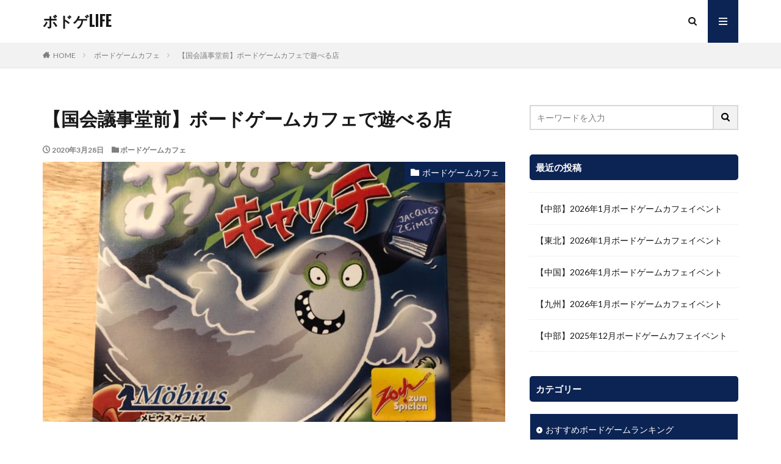

--- FILE ---
content_type: text/html; charset=UTF-8
request_url: https://funfanboardgame.com/2020/03/28/%E3%80%90%E5%9B%BD%E4%BC%9A%E8%AD%B0%E4%BA%8B%E5%A0%82%E5%89%8D%E3%80%91%E3%83%9C%E3%83%BC%E3%83%89%E3%82%B2%E3%83%BC%E3%83%A0%E3%82%AB%E3%83%95%E3%82%A7%E3%81%A7%E9%81%8A%E3%81%B9%E3%82%8B%E5%BA%97/
body_size: 9614
content:
<!DOCTYPE html>

<html lang="ja" prefix="og: http://ogp.me/ns#" class="t-middle">
<head prefix="og: http://ogp.me/ns# fb: http://ogp.me/ns/fb# article: http://ogp.me/ns/article#">
	<meta name="google-site-verification" content="0UkZG7Q6FFeMN4_oBj-aslLx6EoJ7J35IxTRA-2vcNo" />
	<meta name="msvalidate.01" content="64A2E4C9371B54EC86A088DBC2BAFF5F" />
	<script async src="https://pagead2.googlesyndication.com/pagead/js/adsbygoogle.js"></script>
<script>
     (adsbygoogle = window.adsbygoogle || []).push({
          google_ad_client: "ca-pub-5839159645352819",
          enable_page_level_ads: true
     });
</script>
	<!-- Global site tag (gtag.js) - Google Analytics -->
<script async src="https://www.googletagmanager.com/gtag/js?id=UA-105718497-5"></script>
<script>
  window.dataLayer = window.dataLayer || [];
  function gtag(){dataLayer.push(arguments);}
  gtag('js', new Date());

  gtag('config', 'UA-105718497-5');
</script>

<meta charset="UTF-8">
<title>【国会議事堂前】ボードゲームカフェで遊べる店│ボドゲLIFE</title>
<meta name='robots' content='max-image-preview:large' />
<link rel='stylesheet' id='dashicons-css'  href='https://funfanboardgame.com/wp-includes/css/dashicons.min.css?ver=5.7.14' type='text/css' media='all' />
<link rel='stylesheet' id='thickbox-css'  href='https://funfanboardgame.com/wp-includes/js/thickbox/thickbox.css?ver=5.7.14' type='text/css' media='all' />
<link rel='stylesheet' id='wp-block-library-css'  href='https://funfanboardgame.com/wp-includes/css/dist/block-library/style.min.css?ver=5.7.14' type='text/css' media='all' />
<style id='wp-block-library-inline-css' type='text/css'>
.has-text-align-justify{text-align:justify;}
</style>
<link rel='stylesheet' id='mediaelement-css'  href='https://funfanboardgame.com/wp-includes/js/mediaelement/mediaelementplayer-legacy.min.css?ver=4.2.16' type='text/css' media='all' />
<link rel='stylesheet' id='wp-mediaelement-css'  href='https://funfanboardgame.com/wp-includes/js/mediaelement/wp-mediaelement.min.css?ver=5.7.14' type='text/css' media='all' />
<link rel='stylesheet' id='wp-associate-post-r2-css'  href='https://funfanboardgame.com/wp-content/plugins/wp-associate-post-r2/css/skin-standard.css?ver=4.2' type='text/css' media='all' />
<link rel='stylesheet' id='jetpack_css-css'  href='https://funfanboardgame.com/wp-content/plugins/jetpack/css/jetpack.css?ver=10.4.2' type='text/css' media='all' />
<script src='https://funfanboardgame.com/wp-includes/js/jquery/jquery.min.js?ver=3.5.1' id='jquery-core-js'></script>
<script src='https://funfanboardgame.com/wp-includes/js/jquery/jquery-migrate.min.js?ver=3.3.2' id='jquery-migrate-js'></script>
<link rel="https://api.w.org/" href="https://funfanboardgame.com/wp-json/" /><link rel="alternate" type="application/json" href="https://funfanboardgame.com/wp-json/wp/v2/posts/1250" /><link rel="alternate" type="application/json+oembed" href="https://funfanboardgame.com/wp-json/oembed/1.0/embed?url=https%3A%2F%2Ffunfanboardgame.com%2F2020%2F03%2F28%2F%25e3%2580%2590%25e5%259b%25bd%25e4%25bc%259a%25e8%25ad%25b0%25e4%25ba%258b%25e5%25a0%2582%25e5%2589%258d%25e3%2580%2591%25e3%2583%259c%25e3%2583%25bc%25e3%2583%2589%25e3%2582%25b2%25e3%2583%25bc%25e3%2583%25a0%25e3%2582%25ab%25e3%2583%2595%25e3%2582%25a7%25e3%2581%25a7%25e9%2581%258a%25e3%2581%25b9%25e3%2582%258b%25e5%25ba%2597%2F" />
<link rel="alternate" type="text/xml+oembed" href="https://funfanboardgame.com/wp-json/oembed/1.0/embed?url=https%3A%2F%2Ffunfanboardgame.com%2F2020%2F03%2F28%2F%25e3%2580%2590%25e5%259b%25bd%25e4%25bc%259a%25e8%25ad%25b0%25e4%25ba%258b%25e5%25a0%2582%25e5%2589%258d%25e3%2580%2591%25e3%2583%259c%25e3%2583%25bc%25e3%2583%2589%25e3%2582%25b2%25e3%2583%25bc%25e3%2583%25a0%25e3%2582%25ab%25e3%2583%2595%25e3%2582%25a7%25e3%2581%25a7%25e9%2581%258a%25e3%2581%25b9%25e3%2582%258b%25e5%25ba%2597%2F&#038;format=xml" />
<style type='text/css'>img#wpstats{display:none}</style>
		<link rel="stylesheet" href="https://funfanboardgame.com/wp-content/themes/the-thor/css/icon.min.css">
<link rel="stylesheet" href="https://fonts.googleapis.com/css?family=Lato:100,300,400,700,900">
<link rel="stylesheet" href="https://fonts.googleapis.com/css?family=Fjalla+One">
<link rel="stylesheet" href="https://fonts.googleapis.com/css?family=Noto+Sans+JP:100,200,300,400,500,600,700,800,900">
<link rel="stylesheet" href="https://funfanboardgame.com/wp-content/themes/the-thor/style.min.css">
<link rel="stylesheet" href="https://funfanboardgame.com/wp-content/themes/the-thor-child/style-user.css?1557310138">
<link rel="canonical" href="https://funfanboardgame.com/2020/03/28/%e3%80%90%e5%9b%bd%e4%bc%9a%e8%ad%b0%e4%ba%8b%e5%a0%82%e5%89%8d%e3%80%91%e3%83%9c%e3%83%bc%e3%83%89%e3%82%b2%e3%83%bc%e3%83%a0%e3%82%ab%e3%83%95%e3%82%a7%e3%81%a7%e9%81%8a%e3%81%b9%e3%82%8b%e5%ba%97/" />
<script src="https://ajax.googleapis.com/ajax/libs/jquery/1.12.4/jquery.min.js"></script>
<meta http-equiv="X-UA-Compatible" content="IE=edge">
<meta name="viewport" content="width=device-width, initial-scale=1, viewport-fit=cover"/>
<style>
.widget.widget_nav_menu ul.menu{border-color: rgba(12,36,84,0.15);}.widget.widget_nav_menu ul.menu li{border-color: rgba(12,36,84,0.75);}.widget.widget_nav_menu ul.menu .sub-menu li{border-color: rgba(12,36,84,0.15);}.widget.widget_nav_menu ul.menu .sub-menu li .sub-menu li:first-child{border-color: rgba(12,36,84,0.15);}.widget.widget_nav_menu ul.menu li a:hover{background-color: rgba(12,36,84,0.75);}.widget.widget_nav_menu ul.menu .current-menu-item > a{background-color: rgba(12,36,84,0.75);}.widget.widget_nav_menu ul.menu li .sub-menu li a:before {color:#0c2454;}.widget.widget_nav_menu ul.menu li a{background-color:#0c2454;}.widget.widget_nav_menu ul.menu .sub-menu a:hover{color:#0c2454;}.widget.widget_nav_menu ul.menu .sub-menu .current-menu-item a{color:#0c2454;}.widget.widget_categories ul{border-color: rgba(12,36,84,0.15);}.widget.widget_categories ul li{border-color: rgba(12,36,84,0.75);}.widget.widget_categories ul .children li{border-color: rgba(12,36,84,0.15);}.widget.widget_categories ul .children li .children li:first-child{border-color: rgba(12,36,84,0.15);}.widget.widget_categories ul li a:hover{background-color: rgba(12,36,84,0.75);}.widget.widget_categories ul .current-menu-item > a{background-color: rgba(12,36,84,0.75);}.widget.widget_categories ul li .children li a:before {color:#0c2454;}.widget.widget_categories ul li a{background-color:#0c2454;}.widget.widget_categories ul .children a:hover{color:#0c2454;}.widget.widget_categories ul .children .current-menu-item a{color:#0c2454;}.widgetSearch__input:hover{border-color:#0c2454;}.widgetCatTitle{background-color:#0c2454;}.widgetCatTitle__inner{background-color:#0c2454;}.widgetSearch__submit:hover{background-color:#0c2454;}.widgetProfile__sns{background-color:#0c2454;}.widget.widget_calendar .calendar_wrap tbody a:hover{background-color:#0c2454;}.widget ul li a:hover{color:#0c2454;}.widget.widget_rss .rsswidget:hover{color:#0c2454;}.widget.widget_tag_cloud a:hover{background-color:#0c2454;}.widget select:hover{border-color:#0c2454;}.widgetSearch__checkLabel:hover:after{border-color:#0c2454;}.widgetSearch__check:checked .widgetSearch__checkLabel:before, .widgetSearch__check:checked + .widgetSearch__checkLabel:before{border-color:#0c2454;}.widgetTab__item.current{border-top-color:#0c2454;}.widgetTab__item:hover{border-top-color:#0c2454;}.searchHead__title{background-color:#0c2454;}.searchHead__submit:hover{color:#0c2454;}.menuBtn__close:hover{color:#0c2454;}.menuBtn__link:hover{color:#0c2454;}@media only screen and (min-width: 992px){.menuBtn__link {background-color:#0c2454;}}.t-headerCenter .menuBtn__link:hover{color:#0c2454;}.searchBtn__close:hover{color:#0c2454;}.searchBtn__link:hover{color:#0c2454;}.breadcrumb__item a:hover{color:#0c2454;}.pager__item{color:#0c2454;}.pager__item:hover, .pager__item-current{background-color:#0c2454; color:#fff;}.page-numbers{color:#0c2454;}.page-numbers:hover, .page-numbers.current{background-color:#0c2454; color:#fff;}.pagePager__item{color:#0c2454;}.pagePager__item:hover, .pagePager__item-current{background-color:#0c2454; color:#fff;}.heading a:hover{color:#0c2454;}.eyecatch__cat{background-color:#0c2454;}.the__category{background-color:#0c2454;}.dateList__item a:hover{color:#0c2454;}.controllerFooter__item:last-child{background-color:#0c2454;}.controllerFooter__close{background-color:#0c2454;}.bottomFooter__topBtn{background-color:#0c2454;}.mask-color{background-color:#0c2454;}.mask-colorgray{background-color:#0c2454;}.pickup3__item{background-color:#0c2454;}.categoryBox__title{color:#0c2454;}.comments__list .comment-meta{background-color:#0c2454;}.comment-respond .submit{background-color:#0c2454;}.prevNext__pop{background-color:#0c2454;}.swiper-pagination-bullet-active{background-color:#0c2454;}.swiper-slider .swiper-button-next, .swiper-slider .swiper-container-rtl .swiper-button-prev, .swiper-slider .swiper-button-prev, .swiper-slider .swiper-container-rtl .swiper-button-next	{background-color:#0c2454;}.snsFooter{background-color:#0c2454}.widget-main .heading.heading-widget{background-color:#0c2454}.widget-main .heading.heading-widgetsimple{background-color:#0c2454}.widget-main .heading.heading-widgetsimplewide{background-color:#0c2454}.widget-main .heading.heading-widgetwide{background-color:#0c2454}.widget-main .heading.heading-widgetbottom:before{border-color:#0c2454}.widget-main .heading.heading-widgetborder{border-color:#0c2454}.widget-main .heading.heading-widgetborder::before,.widget-main .heading.heading-widgetborder::after{background-color:#0c2454}.widget-side .heading.heading-widget{background-color:#0c2454}.widget-side .heading.heading-widgetsimple{background-color:#0c2454}.widget-side .heading.heading-widgetsimplewide{background-color:#0c2454}.widget-side .heading.heading-widgetwide{background-color:#0c2454}.widget-side .heading.heading-widgetbottom:before{border-color:#0c2454}.widget-side .heading.heading-widgetborder{border-color:#0c2454}.widget-side .heading.heading-widgetborder::before,.widget-side .heading.heading-widgetborder::after{background-color:#0c2454}.widget-foot .heading.heading-widget{background-color:#0c2454}.widget-foot .heading.heading-widgetsimple{background-color:#0c2454}.widget-foot .heading.heading-widgetsimplewide{background-color:#0c2454}.widget-foot .heading.heading-widgetwide{background-color:#0c2454}.widget-foot .heading.heading-widgetbottom:before{border-color:#0c2454}.widget-foot .heading.heading-widgetborder{border-color:#0c2454}.widget-foot .heading.heading-widgetborder::before,.widget-foot .heading.heading-widgetborder::after{background-color:#0c2454}.widget-menu .heading.heading-widget{background-color:#0c2454}.widget-menu .heading.heading-widgetsimple{background-color:#0c2454}.widget-menu .heading.heading-widgetsimplewide{background-color:#0c2454}.widget-menu .heading.heading-widgetwide{background-color:#0c2454}.widget-menu .heading.heading-widgetbottom:before{border-color:#0c2454}.widget-menu .heading.heading-widgetborder{border-color:#0c2454}.widget-menu .heading.heading-widgetborder::before,.widget-menu .heading.heading-widgetborder::after{background-color:#0c2454}.rankingBox__bg{background-color:#0c2454}.the__ribbon{background-color:#0c2454}.the__ribbon:after{border-left-color:#0c2454; border-right-color:#0c2454}.content .afTagBox__btnDetail{background-color:#0c2454;}.widget .widgetAfTag__btnDetail{background-color:#0c2454;}.content .afTagBox__btnAf{background-color:#0c2454;}.widget .widgetAfTag__btnAf{background-color:#0c2454;}.content a{color:#0c2454;}.phrase a{color:#0c2454;}.content .sitemap li a:hover{color:#0c2454;}.content h2 a:hover,.content h3 a:hover,.content h4 a:hover,.content h5 a:hover{color:#0c2454;}.content ul.menu li a:hover{color:#0c2454;}.content .es-LiconBox:before{background-color:#a83f3f;}.content .es-LiconCircle:before{background-color:#a83f3f;}.content .es-BTiconBox:before{background-color:#a83f3f;}.content .es-BTiconCircle:before{background-color:#a83f3f;}.content .es-BiconObi{border-color:#a83f3f;}.content .es-BiconCorner:before{background-color:#a83f3f;}.content .es-BiconCircle:before{background-color:#a83f3f;}.content .es-BmarkHatena::before{background-color:#005293;}.content .es-BmarkExcl::before{background-color:#b60105;}.content .es-BmarkQ::before{background-color:#005293;}.content .es-BmarkQ::after{border-top-color:#005293;}.content .es-BmarkA::before{color:#b60105;}.content .es-BsubTradi::before{color:#ffffff;background-color:#b60105;border-color:#b60105;}.btn__link-primary{color:#ffffff; background-color:#3f3f3f;}.content .btn__link-primary{color:#ffffff; background-color:#3f3f3f;}.searchBtn__contentInner .btn__link-search{color:#ffffff; background-color:#3f3f3f;}.btn__link-secondary{color:#ffffff; background-color:#3f3f3f;}.content .btn__link-secondary{color:#ffffff; background-color:#3f3f3f;}.btn__link-search{color:#ffffff; background-color:#3f3f3f;}.btn__link-normal{color:#3f3f3f;}.content .btn__link-normal{color:#3f3f3f;}.btn__link-normal:hover{background-color:#3f3f3f;}.content .btn__link-normal:hover{background-color:#3f3f3f;}.comments__list .comment-reply-link{color:#3f3f3f;}.comments__list .comment-reply-link:hover{background-color:#3f3f3f;}@media only screen and (min-width: 992px){.subNavi__link-pickup{color:#3f3f3f;}}@media only screen and (min-width: 992px){.subNavi__link-pickup:hover{background-color:#3f3f3f;}}.content h2{color:#191919}.content h3{color:#191919}.content h4{color:#191919}.content h5{color:#191919}.content ul > li::before{color:#a83f3f;}.content ul{color:#191919;}.content ol > li::before{color:#a83f3f; border-color:#a83f3f;}.content ol > li > ol > li::before{background-color:#a83f3f; border-color:#a83f3f;}.content ol > li > ol > li > ol > li::before{color:#a83f3f; border-color:#a83f3f;}.content ol{color:#191919;}.content .balloon .balloon__text{color:#191919; background-color:#f2f2f2;}.content .balloon .balloon__text-left:before{border-left-color:#f2f2f2;}.content .balloon .balloon__text-right:before{border-right-color:#f2f2f2;}.content .balloon-boder .balloon__text{color:#191919; background-color:#ffffff;  border-color:#d8d8d8;}.content .balloon-boder .balloon__text-left:before{border-left-color:#d8d8d8;}.content .balloon-boder .balloon__text-left:after{border-left-color:#ffffff;}.content .balloon-boder .balloon__text-right:before{border-right-color:#d8d8d8;}.content .balloon-boder .balloon__text-right:after{border-right-color:#ffffff;}.content blockquote{color:#191919; background-color:#f2f2f2;}.content blockquote::before{color:#d8d8d8;}.content table{color:#191919; border-top-color:#E5E5E5; border-left-color:#E5E5E5;}.content table th{background:#7f7f7f; color:#ffffff; ;border-right-color:#E5E5E5; border-bottom-color:#E5E5E5;}.content table td{background:#ffffff; ;border-right-color:#E5E5E5; border-bottom-color:#E5E5E5;}.content table tr:nth-child(odd) td{background-color:#f2f2f2;}
</style>
<meta property="og:site_name" content="ボドゲLIFE" />
<meta property="og:type" content="article" />
<meta property="og:title" content="【国会議事堂前】ボードゲームカフェで遊べる店" />
<meta property="og:description" content="こんにちは、コウです。 最近、ボードゲームが流行っていますね。友達と気軽に遊べること、種類も豊富で自分に合うボードゲームを探すこともとても楽しいです。 何より、様々なボードゲームが置いてあり、店で遊ぶことができるボードゲームカフェがたくさん" />
<meta property="og:url" content="https://funfanboardgame.com/2020/03/28/%e3%80%90%e5%9b%bd%e4%bc%9a%e8%ad%b0%e4%ba%8b%e5%a0%82%e5%89%8d%e3%80%91%e3%83%9c%e3%83%bc%e3%83%89%e3%82%b2%e3%83%bc%e3%83%a0%e3%82%ab%e3%83%95%e3%82%a7%e3%81%a7%e9%81%8a%e3%81%b9%e3%82%8b%e5%ba%97/" />
<meta property="og:image" content="https://funfanboardgame.com/wp-content/uploads/2020/02/IMG_1025-768x1024.jpg" />
<meta name="twitter:card" content="summary" />


</head>
<body class=" t-logoSp t-logoPc" id="top">


  <!--l-header-->
  <header class="l-header">
    <div class="container container-header">

      <!--logo-->
			<p class="siteTitle">
				<a class="siteTitle__link" href="https://funfanboardgame.com">
											ボドゲLIFE					        </a>
      </p>      <!--/logo-->


      

							<!--subNavi-->
				<nav class="subNavi">
	        	        				</nav>
				<!--/subNavi-->
			

            <!--searchBtn-->
			<div class="searchBtn">
        <input class="searchBtn__checkbox" id="searchBtn-checkbox" type="checkbox">
        <label class="searchBtn__link searchBtn__link-text icon-search" for="searchBtn-checkbox"></label>
        <label class="searchBtn__unshown" for="searchBtn-checkbox"></label>

        <div class="searchBtn__content">
          <div class="searchBtn__scroll">
            <label class="searchBtn__close" for="searchBtn-checkbox"><i class="icon-close"></i>CLOSE</label>
            <div class="searchBtn__contentInner">
              <aside class="widget">
  <div class="widgetSearch">
    <form method="get" action="https://funfanboardgame.com" target="_top">
  <div class="widgetSearch__contents">
    <h3 class="heading heading-tertiary">キーワード</h3>
    <input class="widgetSearch__input widgetSearch__input-max" type="text" name="s" placeholder="キーワードを入力" value="">

    
  </div>

  <div class="widgetSearch__contents">
    <h3 class="heading heading-tertiary">カテゴリー</h3>
	<select  name='cat' id='cat_696baad629948' class='widgetSearch__select' >
	<option value=''>カテゴリーを選択</option>
	<option class="level-0" value="1">未分類</option>
	<option class="level-0" value="2">ゲーム準備、ルール説明</option>
	<option class="level-0" value="3">実践編</option>
	<option class="level-0" value="4">ボードゲームカフェ</option>
	<option class="level-0" value="5">放課後さいころ倶楽部</option>
	<option class="level-0" value="7">ドイツ年間大賞</option>
	<option class="level-0" value="8">日本ボードゲーム大賞</option>
	<option class="level-0" value="9">おすすめボードゲームランキング</option>
	<option class="level-0" value="10">ボードゲームイベント</option>
</select>
  </div>

  
  <div class="btn btn-search">
    <button class="btn__link btn__link-search" type="submit" value="search">検索</button>
  </div>
</form>
  </div>
</aside>
            </div>
          </div>
        </div>
      </div>
			<!--/searchBtn-->
      

            <!--menuBtn-->
			<div class="menuBtn">
        <input class="menuBtn__checkbox" id="menuBtn-checkbox" type="checkbox">
        <label class="menuBtn__link menuBtn__link-text icon-menu" for="menuBtn-checkbox"></label>
        <label class="menuBtn__unshown" for="menuBtn-checkbox"></label>
        <div class="menuBtn__content">
          <div class="menuBtn__scroll">
            <label class="menuBtn__close" for="menuBtn-checkbox"><i class="icon-close"></i>CLOSE</label>
            <div class="menuBtn__contentInner">
																						            </div>
          </div>
        </div>
			</div>
			<!--/menuBtn-->
      
    </div>
  </header>
  <!--/l-header-->


  <!--l-headerBottom-->
  <div class="l-headerBottom">

    
		
	  
  </div>
  <!--l-headerBottom-->

  
  <div class="wider">
    <div class="breadcrumb"><ul class="breadcrumb__list container"><li class="breadcrumb__item icon-home"><a href="https://funfanboardgame.com">HOME</a></li><li class="breadcrumb__item"><a href="https://funfanboardgame.com/category/%e3%83%9c%e3%83%bc%e3%83%89%e3%82%b2%e3%83%bc%e3%83%a0%e3%82%ab%e3%83%95%e3%82%a7/">ボードゲームカフェ</a></li><li class="breadcrumb__item breadcrumb__item-current"><a href="https://funfanboardgame.com/2020/03/28/%e3%80%90%e5%9b%bd%e4%bc%9a%e8%ad%b0%e4%ba%8b%e5%a0%82%e5%89%8d%e3%80%91%e3%83%9c%e3%83%bc%e3%83%89%e3%82%b2%e3%83%bc%e3%83%a0%e3%82%ab%e3%83%95%e3%82%a7%e3%81%a7%e9%81%8a%e3%81%b9%e3%82%8b%e5%ba%97/">【国会議事堂前】ボードゲームカフェで遊べる店</a></li></ul></div>  </div>





  <!--l-wrapper-->
  <div class="l-wrapper">

    <!--l-main-->
        <main class="l-main">





      <div class="dividerBottom">


              <h1 class="heading heading-primary">【国会議事堂前】ボードゲームカフェで遊べる店</h1>

        <ul class="dateList dateList-main">
                      <li class="dateList__item icon-clock">2020年3月28日</li>
                                <li class="dateList__item icon-folder"><a href="https://funfanboardgame.com/category/%e3%83%9c%e3%83%bc%e3%83%89%e3%82%b2%e3%83%bc%e3%83%a0%e3%82%ab%e3%83%95%e3%82%a7/" rel="category tag">ボードゲームカフェ</a></li>
		                              </ul>

                <div class="eyecatch eyecatch-main">
          <span class="eyecatch__cat eyecatch__cat-big cc-bg4"><a href="https://funfanboardgame.com/category/%e3%83%9c%e3%83%bc%e3%83%89%e3%82%b2%e3%83%bc%e3%83%a0%e3%82%ab%e3%83%95%e3%82%a7/">ボードゲームカフェ</a></span>          <span class="eyecatch__link">
                      <img width="768" height="1024" src="https://funfanboardgame.com/wp-content/uploads/2020/02/IMG_1025-768x1024.jpg" class="attachment-icatch768 size-icatch768 wp-post-image" alt="" />                    </span>
        </div>
        
      



        

        <!--postContents-->
        <div class="postContents">
          

		            <section class="content">
			<p>こんにちは、コウです。</p>
<p>最近、ボードゲームが流行っていますね。友達と気軽に遊べること、種類も豊富で自分に合うボードゲームを探すこともとても楽しいです。</p>
<p>何より、様々なボードゲームが置いてあり、店で遊ぶことができるボードゲームカフェがたくさんオープンしていて遊びやすい環境が整っていることが最高です。</p>
<p>&nbsp;</p>
<p>今回は、国会議事堂前駅周辺で遊ぶことができるボードゲームカフェを探しましたが、見つかりませんでした。(2020年3月28日時点)</p>
<p>&nbsp;</p>
<p>■まとめ</p>
<p>国会議事堂前駅付近には、ボードゲームカフェがないようです。しかし、新宿御苑前駅に移動すれば、ボードゲームカフェがあります。ふらっとボードゲームで遊びたくなった際は、新宿御苑前駅まで移動しましょう。</p>
<blockquote class="wp-embedded-content" data-secret="rgeJleyCM6"><p><a href="https://funfanboardgame.com/2019/09/29/%e3%80%90%e6%96%b0%e5%ae%bf%e5%be%a1%e8%8b%91%e5%89%8d%e3%80%91%e3%83%9c%e3%83%bc%e3%83%89%e3%82%b2%e3%83%bc%e3%83%a0%e3%82%ab%e3%83%95%e3%82%a7%e3%81%a7%e9%81%8a%e3%81%b9%e3%82%8b%e5%ba%97/">【新宿御苑前】ボードゲームカフェで遊べる店</a></p></blockquote>
<p><iframe title="&#8220;【新宿御苑前】ボードゲームカフェで遊べる店&#8221; &#8212; ボドゲLIFE" class="wp-embedded-content" sandbox="allow-scripts" security="restricted" style="position: absolute; clip: rect(1px, 1px, 1px, 1px);" src="https://funfanboardgame.com/2019/09/29/%e3%80%90%e6%96%b0%e5%ae%bf%e5%be%a1%e8%8b%91%e5%89%8d%e3%80%91%e3%83%9c%e3%83%bc%e3%83%89%e3%82%b2%e3%83%bc%e3%83%a0%e3%82%ab%e3%83%95%e3%82%a7%e3%81%a7%e9%81%8a%e3%81%b9%e3%82%8b%e5%ba%97/embed/#?secret=rgeJleyCM6" data-secret="rgeJleyCM6" width="600" height="338" frameborder="0" marginwidth="0" marginheight="0" scrolling="no"></iframe></p>

<p>&nbsp;</p>
          </section>
          		  

                  </div>
        <!--/postContents-->


        



        
	    
		
        <!-- コメント -->
                      <aside class="comments" id="comments">
        		
				
			<div id="respond" class="comment-respond">
		<h2 class="heading heading-secondary">コメントを書く <small><a rel="nofollow" id="cancel-comment-reply-link" href="/2020/03/28/%E3%80%90%E5%9B%BD%E4%BC%9A%E8%AD%B0%E4%BA%8B%E5%A0%82%E5%89%8D%E3%80%91%E3%83%9C%E3%83%BC%E3%83%89%E3%82%B2%E3%83%BC%E3%83%A0%E3%82%AB%E3%83%95%E3%82%A7%E3%81%A7%E9%81%8A%E3%81%B9%E3%82%8B%E5%BA%97/#respond" style="display:none;">コメントをキャンセル</a></small></h2><form action="https://funfanboardgame.com/wp-comments-post.php" method="post" id="commentform" class="comment-form"><p class="comment-notes"><span id="email-notes">メールアドレスが公開されることはありません。</span> <span class="required">*</span> が付いている欄は必須項目です</p><p class="comment-form-comment"><label for="comment">コメント</label> <textarea id="comment" name="comment" cols="45" rows="8" maxlength="65525" required="required"></textarea></p><p class="comment-form-author"><label for="author">名前 <span class="required">*</span></label> <input id="author" name="author" type="text" value="" size="30" maxlength="245" required='required' /></p>
<p class="comment-form-email"><label for="email">メール <span class="required">*</span></label> <input id="email" name="email" type="text" value="" size="30" maxlength="100" aria-describedby="email-notes" required='required' /></p>
<p class="comment-form-url"><label for="url">サイト</label> <input id="url" name="url" type="text" value="" size="30" maxlength="200" /></p>
<p class="comment-form-cookies-consent"><input id="wp-comment-cookies-consent" name="wp-comment-cookies-consent" type="checkbox" value="yes" /> <label for="wp-comment-cookies-consent">次回のコメントで使用するためブラウザーに自分の名前、メールアドレス、サイトを保存する。</label></p>
<p class="form-submit"><input name="submit" type="submit" id="submit" class="submit" value="コメントを送信" /> <input type='hidden' name='comment_post_ID' value='1250' id='comment_post_ID' />
<input type='hidden' name='comment_parent' id='comment_parent' value='0' />
</p><p style="display: none;"><input type="hidden" id="akismet_comment_nonce" name="akismet_comment_nonce" value="b2d69bc1db" /></p><p style="display: none !important;"><label>&#916;<textarea name="ak_hp_textarea" cols="45" rows="8" maxlength="100"></textarea></label><input type="hidden" id="ak_js_1" name="ak_js" value="5"/><script>document.getElementById( "ak_js_1" ).setAttribute( "value", ( new Date() ).getTime() );</script></p></form>	</div><!-- #respond -->
	      </aside>
              <!-- /コメント -->





					<!-- PVカウンター -->
						<!-- /PVカウンター -->
		


      </div>

    </main>
    <!--/l-main-->

                  <!--l-sidebar-->
<div class="l-sidebar">	
	
  <aside class="widget widget-side  widget_search"><form class="widgetSearch__flex" method="get" action="https://funfanboardgame.com" target="_top">
  <input class="widgetSearch__input" type="text" maxlength="50" name="s" placeholder="キーワードを入力" value="">
  <button class="widgetSearch__submit icon-search" type="submit" value="search"></button>
</form>
</aside>
		<aside class="widget widget-side  widget_recent_entries">
		<h2 class="heading heading-widget">最近の投稿</h2>
		<ul>
											<li>
					<a href="https://funfanboardgame.com/2026/01/01/%e3%80%90%e4%b8%ad%e9%83%a8%e3%80%912026%e5%b9%b41%e6%9c%88%e3%83%9c%e3%83%bc%e3%83%89%e3%82%b2%e3%83%bc%e3%83%a0%e3%82%ab%e3%83%95%e3%82%a7%e3%82%a4%e3%83%99%e3%83%b3%e3%83%88/">【中部】2026年1月ボードゲームカフェイベント</a>
									</li>
											<li>
					<a href="https://funfanboardgame.com/2026/01/01/%e3%80%90%e6%9d%b1%e5%8c%97%e3%80%912026%e5%b9%b41%e6%9c%88%e3%83%9c%e3%83%bc%e3%83%89%e3%82%b2%e3%83%bc%e3%83%a0%e3%82%ab%e3%83%95%e3%82%a7%e3%82%a4%e3%83%99%e3%83%b3%e3%83%88/">【東北】2026年1月ボードゲームカフェイベント</a>
									</li>
											<li>
					<a href="https://funfanboardgame.com/2026/01/01/%e3%80%90%e4%b8%ad%e5%9b%bd%e3%80%912026%e5%b9%b41%e6%9c%88%e3%83%9c%e3%83%bc%e3%83%89%e3%82%b2%e3%83%bc%e3%83%a0%e3%82%ab%e3%83%95%e3%82%a7%e3%82%a4%e3%83%99%e3%83%b3%e3%83%88/">【中国】2026年1月ボードゲームカフェイベント</a>
									</li>
											<li>
					<a href="https://funfanboardgame.com/2026/01/01/%e3%80%90%e4%b9%9d%e5%b7%9e%e3%80%912026%e5%b9%b41%e6%9c%88%e3%83%9c%e3%83%bc%e3%83%89%e3%82%b2%e3%83%bc%e3%83%a0%e3%82%ab%e3%83%95%e3%82%a7%e3%82%a4%e3%83%99%e3%83%b3%e3%83%88/">【九州】2026年1月ボードゲームカフェイベント</a>
									</li>
											<li>
					<a href="https://funfanboardgame.com/2025/12/01/%e3%80%90%e4%b8%ad%e9%83%a8%e3%80%912025%e5%b9%b412%e6%9c%88%e3%83%9c%e3%83%bc%e3%83%89%e3%82%b2%e3%83%bc%e3%83%a0%e3%82%ab%e3%83%95%e3%82%a7%e3%82%a4%e3%83%99%e3%83%b3%e3%83%88/">【中部】2025年12月ボードゲームカフェイベント</a>
									</li>
					</ul>

		</aside><aside class="widget widget-side  widget_categories"><h2 class="heading heading-widget">カテゴリー</h2>
			<ul>
					<li class="cat-item cat-item-9"><a href="https://funfanboardgame.com/category/%e3%81%8a%e3%81%99%e3%81%99%e3%82%81%e3%83%9c%e3%83%bc%e3%83%89%e3%82%b2%e3%83%bc%e3%83%a0%e3%83%a9%e3%83%b3%e3%82%ad%e3%83%b3%e3%82%b0/">おすすめボードゲームランキング</a>
</li>
	<li class="cat-item cat-item-2"><a href="https://funfanboardgame.com/category/%e3%82%b2%e3%83%bc%e3%83%a0%e6%ba%96%e5%82%99%e3%80%81%e3%83%ab%e3%83%bc%e3%83%ab%e8%aa%ac%e6%98%8e/">ゲーム準備、ルール説明</a>
</li>
	<li class="cat-item cat-item-7"><a href="https://funfanboardgame.com/category/%e3%83%89%e3%82%a4%e3%83%84%e5%b9%b4%e9%96%93%e5%a4%a7%e8%b3%9e/">ドイツ年間大賞</a>
</li>
	<li class="cat-item cat-item-10"><a href="https://funfanboardgame.com/category/%e3%83%9c%e3%83%bc%e3%83%89%e3%82%b2%e3%83%bc%e3%83%a0%e3%82%a4%e3%83%99%e3%83%b3%e3%83%88/">ボードゲームイベント</a>
</li>
	<li class="cat-item cat-item-4"><a href="https://funfanboardgame.com/category/%e3%83%9c%e3%83%bc%e3%83%89%e3%82%b2%e3%83%bc%e3%83%a0%e3%82%ab%e3%83%95%e3%82%a7/">ボードゲームカフェ</a>
</li>
	<li class="cat-item cat-item-3"><a href="https://funfanboardgame.com/category/%e5%ae%9f%e8%b7%b5%e7%b7%a8/">実践編</a>
</li>
	<li class="cat-item cat-item-5"><a href="https://funfanboardgame.com/category/%e6%94%be%e8%aa%b2%e5%be%8c%e3%81%95%e3%81%84%e3%81%93%e3%82%8d%e5%80%b6%e6%a5%bd%e9%83%a8/">放課後さいころ倶楽部</a>
</li>
	<li class="cat-item cat-item-8"><a href="https://funfanboardgame.com/category/%e6%97%a5%e6%9c%ac%e3%83%9c%e3%83%bc%e3%83%89%e3%82%b2%e3%83%bc%e3%83%a0%e5%a4%a7%e8%b3%9e/">日本ボードゲーム大賞</a>
</li>
	<li class="cat-item cat-item-1"><a href="https://funfanboardgame.com/category/%e6%9c%aa%e5%88%86%e9%a1%9e/">未分類</a>
</li>
			</ul>

			</aside><aside class="widget widget-side  widget_pages"><h2 class="heading heading-widget">プライバシーポリシー</h2>
			<ul>
				<li class="page_item page-item-3"><a href="https://funfanboardgame.com/privacy-policy/">プライバシーポリシー</a></li>
			</ul>

			</aside>
	
</div>
<!--/l-sidebar-->

      	

  </div>
  <!--/l-wrapper-->









  


  <!-- schema -->
  <script type="application/ld+json">
    {
    "@context": "http://schema.org",
    "@type": "Article ",
    "mainEntityOfPage":{
      "@type": "WebPage",
      "@id": "https://funfanboardgame.com/2020/03/28/%e3%80%90%e5%9b%bd%e4%bc%9a%e8%ad%b0%e4%ba%8b%e5%a0%82%e5%89%8d%e3%80%91%e3%83%9c%e3%83%bc%e3%83%89%e3%82%b2%e3%83%bc%e3%83%a0%e3%82%ab%e3%83%95%e3%82%a7%e3%81%a7%e9%81%8a%e3%81%b9%e3%82%8b%e5%ba%97/"
    },
    "headline": "【国会議事堂前】ボードゲームカフェで遊べる店",
    "description": "こんにちは、コウです。 最近、ボードゲームが流行っていますね。友達と気軽に遊べること、種類も豊富で自分に合うボードゲームを探すこともとても楽しいです。 何より、様々なボードゲームが置いてあり、店で遊ぶことができるボードゲームカフェがたくさんオープンしていて遊びやすい環境が整っていることが最高です。 &nbsp; 今回は、国会議事堂前駅周辺で遊ぶことができるボードゲームカフェを探しましたが、見つかり [&hellip;]",
    "image": {
      "@type": "ImageObject",
      "url": "https://funfanboardgame.com/wp-content/uploads/2020/02/IMG_1025-768x1024.jpg",
      "width": "768px",
      "height": "1024px"
    },
    "datePublished": "2020-03-28T18:00:04+0900",
    "dateModified": "2020-03-28T10:33:55+0900",
    "author": {
      "@type": "Person",
      "name": "こう"
    },
    "publisher": {
      "@type": "Organization",
      "name": "ボドゲLIFE",
      "logo": {
        "@type": "ImageObject",
        "url": "https://funfanboardgame.com/wp-content/themes/the-thor/img/amp_default_logo.png",
        "width": "600px",
        "height": "60px"
      }
    }
  }
  </script>
  <!-- /schema -->



  <!--l-footerTop-->
  <div class="l-footerTop">

    
  </div>
  <!--/l-footerTop-->


  <!--l-footer-->
  <footer class="l-footer">

        


    

    <div class="wider">
      <!--bottomFooter-->
      <div class="bottomFooter">
        <div class="container">

                      <nav class="bottomFooter__navi">
              <ul class="bottomFooter__list"><li id="menu-item-768" class="menu-item menu-item-type-custom menu-item-object-custom menu-item-home menu-item-768"><a href="https://funfanboardgame.com">ホーム</a></li>
<li id="menu-item-769" class="menu-item menu-item-type-taxonomy menu-item-object-category current-post-ancestor current-menu-parent current-post-parent menu-item-769"><a href="https://funfanboardgame.com/category/%e3%83%9c%e3%83%bc%e3%83%89%e3%82%b2%e3%83%bc%e3%83%a0%e3%82%ab%e3%83%95%e3%82%a7/">ボードゲームカフェ</a></li>
<li id="menu-item-770" class="menu-item menu-item-type-taxonomy menu-item-object-category menu-item-770"><a href="https://funfanboardgame.com/category/%e3%82%b2%e3%83%bc%e3%83%a0%e6%ba%96%e5%82%99%e3%80%81%e3%83%ab%e3%83%bc%e3%83%ab%e8%aa%ac%e6%98%8e/">ゲーム準備、ルール説明</a></li>
<li id="menu-item-771" class="menu-item menu-item-type-taxonomy menu-item-object-category menu-item-771"><a href="https://funfanboardgame.com/category/%e5%ae%9f%e8%b7%b5%e7%b7%a8/">実践編</a></li>
</ul>            </nav>
          
          <div class="bottomFooter__copyright">
          			© Copyright 2026 <a class="bottomFooter__link" href="https://funfanboardgame.com">ボドゲLIFE</a>.
                    </div>

                    <div class="bottomFooter__producer">
		    ボドゲLIFE by <a class="bottomFooter__link" href="http://fit-jp.com/" target="_blank">FIT-Web Create</a>. Powered by <a class="bottomFooter__link" href="https://wordpress.org/" target="_blank">WordPress</a>.
          </div>
          
        </div>
        <a href="#top" class="bottomFooter__topBtn" id="bottomFooter__topBtn"></a>
      </div>
      <!--/bottomFooter-->


    </div>


    
  </footer>
  <!-- /l-footer -->



		<script type="application/ld+json">
		{ "@context":"http://schema.org",
		  "@type": "BreadcrumbList",
		  "itemListElement":
		  [
		    {"@type": "ListItem","position": 1,"item":{"@id": "https://funfanboardgame.com","name": "HOME"}},
		    {"@type": "ListItem","position": 2,"item":{"@id": "https://funfanboardgame.com/category/%e3%83%9c%e3%83%bc%e3%83%89%e3%82%b2%e3%83%bc%e3%83%a0%e3%82%ab%e3%83%95%e3%82%a7/","name": "ボードゲームカフェ"}},
    {"@type": "ListItem","position": 3,"item":{"@id": "https://funfanboardgame.com/2020/03/28/%e3%80%90%e5%9b%bd%e4%bc%9a%e8%ad%b0%e4%ba%8b%e5%a0%82%e5%89%8d%e3%80%91%e3%83%9c%e3%83%bc%e3%83%89%e3%82%b2%e3%83%bc%e3%83%a0%e3%82%ab%e3%83%95%e3%82%a7%e3%81%a7%e9%81%8a%e3%81%b9%e3%82%8b%e5%ba%97/","name": "【国会議事堂前】ボードゲームカフェで遊べる店"}}
		  ]
		}
		</script>



	<script type='text/javascript' id='thickbox-js-extra'>
/* <![CDATA[ */
var thickboxL10n = {"next":"\u6b21\u3078 >","prev":"< \u524d\u3078","image":"\u753b\u50cf","of":"\/","close":"\u9589\u3058\u308b","noiframes":"\u3053\u306e\u6a5f\u80fd\u3067\u306f iframe \u304c\u5fc5\u8981\u3067\u3059\u3002\u73fe\u5728 iframe \u3092\u7121\u52b9\u5316\u3057\u3066\u3044\u308b\u304b\u3001\u5bfe\u5fdc\u3057\u3066\u3044\u306a\u3044\u30d6\u30e9\u30a6\u30b6\u30fc\u3092\u4f7f\u3063\u3066\u3044\u308b\u3088\u3046\u3067\u3059\u3002","loadingAnimation":"https:\/\/funfanboardgame.com\/wp-includes\/js\/thickbox\/loadingAnimation.gif"};
/* ]]> */
</script>
<script src='https://funfanboardgame.com/wp-includes/js/thickbox/thickbox.js?ver=3.1-20121105' id='thickbox-js'></script>
<script src='https://funfanboardgame.com/wp-content/plugins/wp-associate-post-r2/js/ofi.min.js' id='object-fit-images-js'></script>
<script src='https://funfanboardgame.com/wp-content/plugins/wp-associate-post-r2/js/common.js' id='wpap-common-js'></script>
<script src='https://funfanboardgame.com/wp-includes/js/wp-embed.min.js?ver=5.7.14' id='wp-embed-js'></script>
<script defer src='https://funfanboardgame.com/wp-content/plugins/akismet/_inc/akismet-frontend.js?ver=1685601932' id='akismet-frontend-js'></script>
<script src='https://funfanboardgame.com/wp-includes/js/comment-reply.min.js?ver=5.7.14' id='comment-reply-js'></script>
<script src='https://funfanboardgame.com/wp-content/themes/the-thor/js/smoothlink.min.js?ver=5.7.14' id='smoothlink-js'></script>
<script src='https://funfanboardgame.com/wp-content/themes/the-thor/js/unregister-worker.min.js?ver=5.7.14' id='unregeister-worker-js'></script>
<script src='https://funfanboardgame.com/wp-content/themes/the-thor/js/offline.min.js?ver=5.7.14' id='fit-pwa-offline-js'></script>
<script>
jQuery( function( $ ) {
	$.ajax( {
		type: 'POST',
		url:  'https://funfanboardgame.com/wp-admin/admin-ajax.php',
		data: {
			'action'  : 'fit_set_post_views',
			'post_id' : '1250',
		},
	} );
} );
</script><script>
jQuery( function( $ ) {
	$.ajax( {
		type: 'POST',
		url:  'https://funfanboardgame.com/wp-admin/admin-ajax.php',
		data: {
			'action' : 'fit_update_post_view_data',
			'post_id' : '1250',
		},
	} );
} );
</script><script>
jQuery( function() {
	setTimeout(
		function() {
			var realtime = 'false';
			if ( typeof _wpCustomizeSettings !== 'undefined' ) {
				realtime = _wpCustomizeSettings.values.fit_bsRank_realtime;
			}
			jQuery.ajax( {
				type: 'POST',
				url:  'https://funfanboardgame.com/wp-admin/admin-ajax.php',
				data: {
					'action'           : 'fit_update_post_views_by_period',
					'preview_realtime' : realtime,
				},
			} );
		},
		200
	);
} );
</script><script src='https://stats.wp.com/e-202603.js' defer></script>
<script>
	_stq = window._stq || [];
	_stq.push([ 'view', {v:'ext',j:'1:10.4.2',blog:'161937098',post:'1250',tz:'9',srv:'funfanboardgame.com'} ]);
	_stq.push([ 'clickTrackerInit', '161937098', '1250' ]);
</script>








<script>
// ページの先頭へボタン
jQuery(function(a) {
    a("#bottomFooter__topBtn").hide();
    a(window).on("scroll", function() {
        if (a(this).scrollTop() > 100) {
            a("#bottomFooter__topBtn").fadeIn("fast")
        } else {
            a("#bottomFooter__topBtn").fadeOut("fast")
        }
        scrollHeight = a(document).height();
        scrollPosition = a(window).height() + a(window).scrollTop();
        footHeight = a(".bottomFooter").innerHeight();
        if (scrollHeight - scrollPosition <= footHeight) {
            a("#bottomFooter__topBtn").css({
                position: "absolute",
                bottom: footHeight - 40
            })
        } else {
            a("#bottomFooter__topBtn").css({
                position: "fixed",
                bottom: 0
            })
        }
    });
    a("#bottomFooter__topBtn").click(function() {
        a("body,html").animate({
            scrollTop: 0
        }, 400);
        return false
    });
    a(".controllerFooter__topBtn").click(function() {
        a("body,html").animate({
            scrollTop: 0
        }, 400);
        return false
    })
});
</script>


</body>
</html>


--- FILE ---
content_type: text/html; charset=utf-8
request_url: https://www.google.com/recaptcha/api2/aframe
body_size: 266
content:
<!DOCTYPE HTML><html><head><meta http-equiv="content-type" content="text/html; charset=UTF-8"></head><body><script nonce="glGalX-jWoiGeD5hTLmKQQ">/** Anti-fraud and anti-abuse applications only. See google.com/recaptcha */ try{var clients={'sodar':'https://pagead2.googlesyndication.com/pagead/sodar?'};window.addEventListener("message",function(a){try{if(a.source===window.parent){var b=JSON.parse(a.data);var c=clients[b['id']];if(c){var d=document.createElement('img');d.src=c+b['params']+'&rc='+(localStorage.getItem("rc::a")?sessionStorage.getItem("rc::b"):"");window.document.body.appendChild(d);sessionStorage.setItem("rc::e",parseInt(sessionStorage.getItem("rc::e")||0)+1);localStorage.setItem("rc::h",'1768663771061');}}}catch(b){}});window.parent.postMessage("_grecaptcha_ready", "*");}catch(b){}</script></body></html>